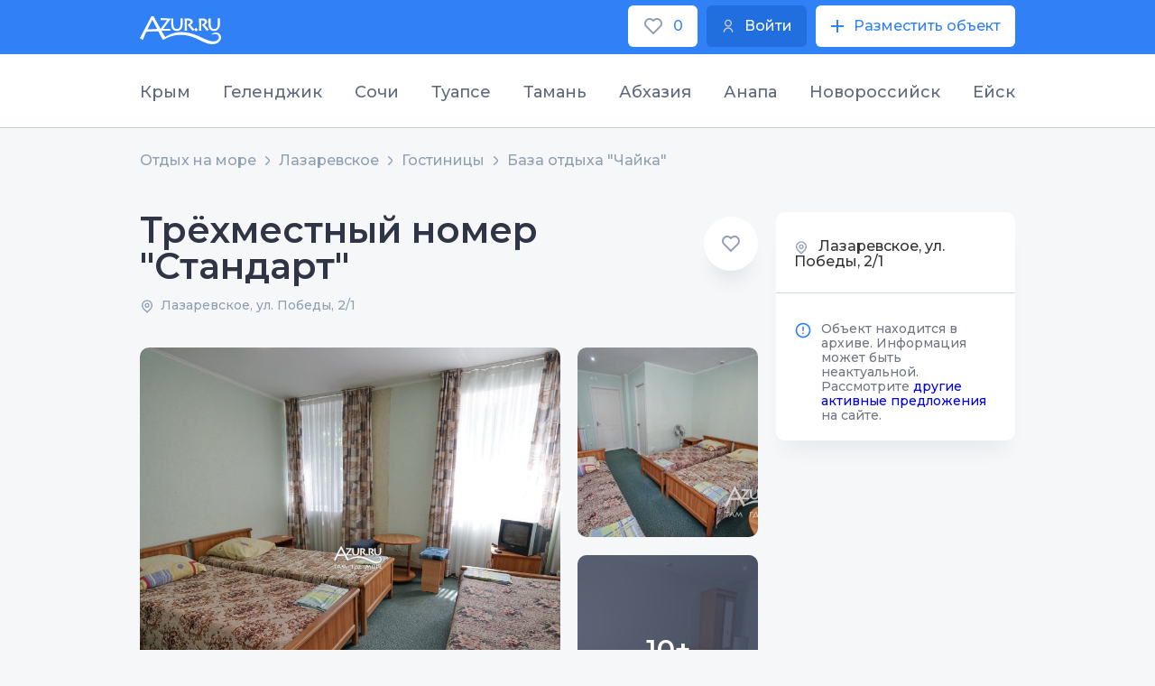

--- FILE ---
content_type: text/html;charset=utf-8
request_url: https://azur.ru/lazarevsk/o/22705/71048
body_size: 9915
content:
<!DOCTYPE html>
<html lang="ru">
<head>
    <meta charset="UTF-8">
    <link rel="icon" type="image/svg+xml" href="/favicon.svg"/>

    <link rel="apple-touch-icon" sizes="115x115" href="/favicon/favicon-115x115.png"/>
    <link rel="icon" type="image/png" sizes="32x32" href="/favicon/favicon-32x32.png"/>
    <link rel="icon" type="image/png" sizes="16x16" href="/favicon/favicon-16x16.png"/>
    <link rel="manifest" crossorigin="use-credentials" href="/favicon/manifest.json"/>
    <link rel="mask-icon" href="/favicon/safari-pinned-tab.svg" color="#22449c"/>
    <meta name="msapplication-config" content="/favicon/browserconfig.xml"/>
    <meta name="msapplication-TileColor" content="#22449c"/>
    <meta name="theme-color" content="#ffffff"/>
    <!--meta name="viewport" content="width=1200px"-->
    <meta http-equiv="X-UA-Compatible" content="IE=edge" />            
    <meta name="viewport" content="width=device-width, initial-scale=1">
    <title>База отдыха &quot;Чайка&quot; в Лазаревском: контакты, описание, отзывы и цены без посредников</title>
    <meta name="description" content="База отдыха &quot;Чайка&quot; находится в самом центре Лазаревского по улице Победа. 
Рядом находится: аквапарк &quot;Наутилус&quot;, гипермаркет &quot;Магнит&quot;, столовые, рестораны,...">

    <meta property="og:site_name" content="Azur">
    <meta property="og:title" content="База отдыха &amp;quot;Чайка&amp;quot; в Лазаревском: контакты, описание, отзывы и цены без посредников" />
    <meta property="og:url" content="https://azur.ru/lazarevsk/o/22705/71048" />
    <meta property="og:description" content="База отдыха &amp;quot;Чайка&amp;quot; находится в самом центре Лазаревского по улице Победа..." />
    <meta property="og:image" itemprop="image" content="/favicon/favicon-300x300.png">
    <meta property="og:type" content="website" />
    <meta name="yandex-verification" content="51db691a9782d14a" />
            <meta name="robots" content="noindex" />
        <link rel="canonical" href="https://azur.ru/lazarevsk/o/22705/71048">

    <link rel="preconnect" href="https://fonts.googleapis.com">
    <link rel="preconnect" href="https://fonts.gstatic.com" crossorigin>
    <link href="https://fonts.googleapis.com/css2?family=Montserrat:wght@200;300;400;500;600;700&display=swap" rel="stylesheet">
    <link rel="stylesheet" href="/new/css/slick.css?1651840838">
    <link rel="stylesheet" href="/new/css/litepicker.css?1651840838">
    <link rel="stylesheet" href="/new/css/jquery.fancybox.min.css?1651840838">
    <link rel="stylesheet" href="/new/css/nouislider.css?1651840838">
    <link rel="stylesheet" href="/new/css/select2.min.css?1651840838">
    <link rel="stylesheet" href="/new/css/jquery.mCustomScrollbar.min.css?1651840838">

        <link rel="stylesheet" href="/new/css/leafletall.css?1740351574">

        <link rel="stylesheet" href="/new/css/main.css?1764661153">

    <!-- Global site tag (gtag.js) - Google Analytics -->
        <script>
        window.dataLayer = window.dataLayer || [];
        function gtag() {
            dataLayer.push(arguments);
        }
        gtag('js', new Date());

        gtag('config', 'UA-240687-2');
    </script>

        <!-- HTML5 Shim and Respond.js IE8 support of HTML5 elements and media queries -->
    <!-- WARNING: Respond.js doesn't work if you view the page via file:// -->
    <!--[if lt IE 9]>
    <script src="/new/js/html5shiv.js"></script>
    <script src="/new/js/respond.min.js"></script>
    <![endif]-->
</head>
<body class="body-6">
<div class="wrapper">        
      
<header class="header">
  <div
    class="top"
    id="top">
    <div class="contain">
      <div class="top-w">
        <a
          href="/"
          class="logo"
          ><img
            src="/new/img/azur_logo.svg"
            class="logo-img"
        /></a>

        <div class="top-btns">
          <a
            href="/wishlist/"
            class="btn-wh btn-min top-btn-wh">
            <img
              src="/new/img/like.svg?1651840839"
              class="btn-icon" />
            <span class="wishlist-count">0</span>
          </a>
          <a
            href="/account/login"
            class="btn btn-min top-btn-wh">
            <img
              src="/new/img/user-i.svg?1651840839"
              class="btn-icon" />
            <div>Войти</div>
          </a>
          <a
            href="/account/owners/add"
            class="btn-wh btn-min top-btn-wh">
            <img
              src="/new/img/plus-icon.svg?1651840839"
              class="btn-icon" />
            <div>Разместить объект</div>
          </a>
        </div>
      </div>
    </div>
  </div>
</header>

<div class="resort-open">
  <div class="resort-top">
    <div class="contain">
      <ul class="resort-controls tabs-control-1">
                <li class="resort-control-item tabs_control_item">
          <a
            href="#"
            class="resort-control-link tabs_control_link">
            Крым
          </a>
        </li>
                <li class="resort-control-item tabs_control_item">
          <a
            href="#"
            class="resort-control-link tabs_control_link">
            Геленджик
          </a>
        </li>
                <li class="resort-control-item tabs_control_item">
          <a
            href="#"
            class="resort-control-link tabs_control_link">
            Сочи
          </a>
        </li>
                <li class="resort-control-item tabs_control_item">
          <a
            href="#"
            class="resort-control-link tabs_control_link">
            Туапсе
          </a>
        </li>
                <li class="resort-control-item tabs_control_item">
          <a
            href="#"
            class="resort-control-link tabs_control_link">
            Тамань
          </a>
        </li>
                <li class="resort-control-item tabs_control_item">
          <a
            href="#"
            class="resort-control-link tabs_control_link">
            Абхазия
          </a>
        </li>
                <li class="resort-control-item tabs_control_item">
          <a
            href="#"
            class="resort-control-link tabs_control_link">
            Анапа
          </a>
        </li>
                <li class="resort-control-item tabs_control_item">
          <a
            href="#"
            class="resort-control-link tabs_control_link">
            Новороссийск
          </a>
        </li>
                <li class="resort-control-item tabs_control_item">
          <a
            href="#"
            class="resort-control-link tabs_control_link">
            Ейск
          </a>
        </li>
              </ul>
    </div>
  </div>
  <div class="resort-bot">
    <div class="contain">
      <ul class="tabs_content tabs_content-1">
                <li class="tabs_content_item">
          <div class="resort-row">
                         <div class="resort-col">
              <div class="resort-it">
                <div class="resort-tit">Западный берег Крыма:</div>
                <ul class="resort-list">
                                    <li class="resort-list-li">
                    <a
                      href="/sevastopol/"
                      class="resort-list-a">
                      Севастополь и Балаклава
                    </a>
                  </li>
                                    <li class="resort-list-li">
                    <a
                      href="/peschanoe/"
                      class="resort-list-a">
                      Песчаное и Береговое
                    </a>
                  </li>
                                    <li class="resort-list-li">
                    <a
                      href="/nikolaevka/"
                      class="resort-list-a">
                      Николаевка
                    </a>
                  </li>
                                    <li class="resort-list-li">
                    <a
                      href="/saki/"
                      class="resort-list-a">
                      Саки и Новофёдоровка
                    </a>
                  </li>
                                    <li class="resort-list-li">
                    <a
                      href="/evpatoriya/"
                      class="resort-list-a">
                      Евпатория и Заозерное
                    </a>
                  </li>
                                    <li class="resort-list-li">
                    <a
                      href="/mirnuy/"
                      class="resort-list-a">
                      Поповка и Штормовое
                    </a>
                  </li>
                                    <li class="resort-list-li">
                    <a
                      href="/olenevka/"
                      class="resort-list-a">
                      Оленевка
                    </a>
                  </li>
                                    <li class="resort-list-li">
                    <a
                      href="/chernomor/"
                      class="resort-list-a">
                      Черноморский район
                    </a>
                  </li>
                                  </ul>
              </div>
            </div>
                        <div class="resort-col">
              <div class="resort-it">
                <div class="resort-tit">Южный берег Крыма:</div>
                <ul class="resort-list">
                                    <li class="resort-list-li">
                    <a
                      href="/rybachiye/"
                      class="resort-list-a">
                      Рыбачье и Приветное
                    </a>
                  </li>
                                    <li class="resort-list-li">
                    <a
                      href="/malorechka/"
                      class="resort-list-a">
                      Малореченское
                    </a>
                  </li>
                                    <li class="resort-list-li">
                    <a
                      href="/alushta/"
                      class="resort-list-a">
                      Алушта
                    </a>
                  </li>
                                    <li class="resort-list-li">
                    <a
                      href="/partenit/"
                      class="resort-list-a">
                      Партенит и Утёс
                    </a>
                  </li>
                                    <li class="resort-list-li">
                    <a
                      href="/gurzuf/"
                      class="resort-list-a">
                      Гурзуф
                    </a>
                  </li>
                                    <li class="resort-list-li">
                    <a
                      href="/yalta/"
                      class="resort-list-a">
                      Ялта
                    </a>
                  </li>
                                    <li class="resort-list-li">
                    <a
                      href="/alupka/"
                      class="resort-list-a">
                      Алупка - Гаспра
                    </a>
                  </li>
                                    <li class="resort-list-li">
                    <a
                      href="/simeiz/"
                      class="resort-list-a">
                      Симеиз
                    </a>
                  </li>
                                    <li class="resort-list-li">
                    <a
                      href="/foros/"
                      class="resort-list-a">
                      Форос
                    </a>
                  </li>
                                  </ul>
              </div>
            </div>
                        <div class="resort-col">
              <div class="resort-it">
                <div class="resort-tit">Восточный берег Крыма:</div>
                <ul class="resort-list">
                                    <li class="resort-list-li">
                    <a
                      href="/kerch/"
                      class="resort-list-a">
                      Керчь и Героевское
                    </a>
                  </li>
                                    <li class="resort-list-li">
                    <a
                      href="/schelkino/"
                      class="resort-list-a">
                      Щёлкино и Ленинский район
                    </a>
                  </li>
                                    <li class="resort-list-li">
                    <a
                      href="/feodosia/"
                      class="resort-list-a">
                      Феодосия и Приморский
                    </a>
                  </li>
                                    <li class="resort-list-li">
                    <a
                      href="/ordjo/"
                      class="resort-list-a">
                      Орджоникидзе
                    </a>
                  </li>
                                    <li class="resort-list-li">
                    <a
                      href="/koktebel/"
                      class="resort-list-a">
                      Коктебель
                    </a>
                  </li>
                                    <li class="resort-list-li">
                    <a
                      href="/kurortnoe/"
                      class="resort-list-a">
                      Курортное
                    </a>
                  </li>
                                    <li class="resort-list-li">
                    <a
                      href="/sudak/"
                      class="resort-list-a">
                      Судак и Солнечная долина
                    </a>
                  </li>
                                    <li class="resort-list-li">
                    <a
                      href="/newsvet/"
                      class="resort-list-a">
                      Новый Свет
                    </a>
                  </li>
                                    <li class="resort-list-li">
                    <a
                      href="/morskoe/"
                      class="resort-list-a">
                      Морское и Веселое
                    </a>
                  </li>
                                  </ul>
              </div>
            </div>
                       </div>
          <!--row-->
        </li>
                <li class="tabs_content_item">
          <div class="resort-row">
                        <div class="resort-col">
              <div class="resort-it">
                <ul class="resort-list">
                                    <li class="resort-list-li">
                    <a
                      href="/kabardinka/"
                      class="resort-list-a">
                      Кабардинка
                    </a>
                  </li>
                                    <li class="resort-list-li">
                    <a
                      href="/buhta/"
                      class="resort-list-a">
                      Голубая Бухта
                    </a>
                  </li>
                                    <li class="resort-list-li">
                    <a
                      href="/gelendzhik/"
                      class="resort-list-a">
                      Геленджик
                    </a>
                  </li>
                                    <li class="resort-list-li">
                    <a
                      href="/divnomorsk/"
                      class="resort-list-a">
                      Дивноморское
                    </a>
                  </li>
                                    <li class="resort-list-li">
                    <a
                      href="/dzhanxot/"
                      class="resort-list-a">
                      Джанхот и Прасковеевка
                    </a>
                  </li>
                                    <li class="resort-list-li">
                    <a
                      href="/betta/"
                      class="resort-list-a">
                      Бетта и Криница
                    </a>
                  </li>
                                    <li class="resort-list-li">
                    <a
                      href="/arxipka/"
                      class="resort-list-a">
                      Архипо-Осиповка
                    </a>
                  </li>
                                  </ul>
              </div>
            </div>
                      </div>
          <!--row-->
        </li>
                <li class="tabs_content_item">
          <div class="resort-row">
                        <div class="resort-col">
              <div class="resort-it">
                <ul class="resort-list">
                                    <li class="resort-list-li">
                    <a
                      href="/veseloe/"
                      class="resort-list-a">
                      Сириус
                    </a>
                  </li>
                                    <li class="resort-list-li">
                    <a
                      href="/adler/"
                      class="resort-list-a">
                      Адлер
                    </a>
                  </li>
                                    <li class="resort-list-li">
                    <a
                      href="/sochi/"
                      class="resort-list-a">
                      Сочи и Хоста
                    </a>
                  </li>
                                    <li class="resort-list-li">
                    <a
                      href="/dagomys/"
                      class="resort-list-a">
                      Дагомыс
                    </a>
                  </li>
                                    <li class="resort-list-li">
                    <a
                      href="/loo/"
                      class="resort-list-a">
                      Лоо и Вардане
                    </a>
                  </li>
                                    <li class="resort-list-li">
                    <a
                      href="/golovinka/"
                      class="resort-list-a">
                      Головинка и Якорная Щель
                    </a>
                  </li>
                                    <li class="resort-list-li">
                    <a
                      href="/soloniki/"
                      class="resort-list-a">
                      Солоники и Волконка
                    </a>
                  </li>
                                    <li class="resort-list-li">
                    <a
                      href="/lazarevsk/"
                      class="resort-list-a">
                      Лазаревское
                    </a>
                  </li>
                                    <li class="resort-list-li">
                    <a
                      href="/ashe/"
                      class="resort-list-a">
                      Аше и Голубая дача
                    </a>
                  </li>
                                    <li class="resort-list-li">
                    <a
                      href="/vishnevka/"
                      class="resort-list-a">
                      Вишнёвка - Совет-Квадже
                    </a>
                  </li>
                                  </ul>
              </div>
            </div>
                      </div>
          <!--row-->
        </li>
                <li class="tabs_content_item">
          <div class="resort-row">
                        <div class="resort-col">
              <div class="resort-it">
                <ul class="resort-list">
                                    <li class="resort-list-li">
                    <a
                      href="/inal/"
                      class="resort-list-a">
                      Бухта Инал
                    </a>
                  </li>
                                    <li class="resort-list-li">
                    <a
                      href="/dgybga/"
                      class="resort-list-a">
                      Джубга
                    </a>
                  </li>
                                    <li class="resort-list-li">
                    <a
                      href="/lermontovo/"
                      class="resort-list-a">
                      Лермонтово
                    </a>
                  </li>
                                    <li class="resort-list-li">
                    <a
                      href="/newmih/"
                      class="resort-list-a">
                      Новомихайловский
                    </a>
                  </li>
                                    <li class="resort-list-li">
                    <a
                      href="/olginka/"
                      class="resort-list-a">
                      Ольгинка
                    </a>
                  </li>
                                    <li class="resort-list-li">
                    <a
                      href="/nebug/"
                      class="resort-list-a">
                      Небуг
                    </a>
                  </li>
                                    <li class="resort-list-li">
                    <a
                      href="/agoi/"
                      class="resort-list-a">
                      Агой
                    </a>
                  </li>
                                    <li class="resort-list-li">
                    <a
                      href="/tyapse/"
                      class="resort-list-a">
                      Туапсе
                    </a>
                  </li>
                                    <li class="resort-list-li">
                    <a
                      href="/dederkoy/"
                      class="resort-list-a">
                      Дедеркой
                    </a>
                  </li>
                                    <li class="resort-list-li">
                    <a
                      href="/shepsi/"
                      class="resort-list-a">
                      Шепси
                    </a>
                  </li>
                                  </ul>
              </div>
            </div>
                      </div>
          <!--row-->
        </li>
                <li class="tabs_content_item">
          <div class="resort-row">
                        <div class="resort-col">
              <div class="resort-it">
                <ul class="resort-list">
                                    <li class="resort-list-li">
                    <a
                      href="/golubickay/"
                      class="resort-list-a">
                      Голубицкая
                    </a>
                  </li>
                                    <li class="resort-list-li">
                    <a
                      href="/peresyp/"
                      class="resort-list-a">
                      Пересыпь и За Родину
                    </a>
                  </li>
                                    <li class="resort-list-li">
                    <a
                      href="/kuchugury/"
                      class="resort-list-a">
                      Кучугуры
                    </a>
                  </li>
                                    <li class="resort-list-li">
                    <a
                      href="/ilich/"
                      class="resort-list-a">
                      Ильич
                    </a>
                  </li>
                                    <li class="resort-list-li">
                    <a
                      href="/tamane/"
                      class="resort-list-a">
                      Тамань и Сенной
                    </a>
                  </li>
                                    <li class="resort-list-li">
                    <a
                      href="/volna/"
                      class="resort-list-a">
                      Волна
                    </a>
                  </li>
                                    <li class="resort-list-li">
                    <a
                      href="/veselovka/"
                      class="resort-list-a">
                      Веселовка
                    </a>
                  </li>
                                  </ul>
              </div>
            </div>
                      </div>
          <!--row-->
        </li>
                <li class="tabs_content_item">
          <div class="resort-row">
                        <div class="resort-col">
              <div class="resort-it">
                <ul class="resort-list">
                                    <li class="resort-list-li">
                    <a
                      href="/tsandripsh/"
                      class="resort-list-a">
                      Цандрипш
                    </a>
                  </li>
                                    <li class="resort-list-li">
                    <a
                      href="/gagra/"
                      class="resort-list-a">
                      Гагра
                    </a>
                  </li>
                                    <li class="resort-list-li">
                    <a
                      href="/alahadzy/"
                      class="resort-list-a">
                      Алахадзы
                    </a>
                  </li>
                                    <li class="resort-list-li">
                    <a
                      href="/picunda/"
                      class="resort-list-a">
                      Пицунда
                    </a>
                  </li>
                                    <li class="resort-list-li">
                    <a
                      href="/gudauta/"
                      class="resort-list-a">
                      Гудаута
                    </a>
                  </li>
                                    <li class="resort-list-li">
                    <a
                      href="/afon/"
                      class="resort-list-a">
                      Новый Афон
                    </a>
                  </li>
                                    <li class="resort-list-li">
                    <a
                      href="/suhumi/"
                      class="resort-list-a">
                      Сухум и Очамчира
                    </a>
                  </li>
                                  </ul>
              </div>
            </div>
                      </div>
          <!--row-->
        </li>
                <li class="tabs_content_item">
          <div class="resort-row">
                        <div class="resort-col">
              <div class="resort-it">
                <ul class="resort-list">
                                    <li class="resort-list-li">
                    <a
                      href="/blago/"
                      class="resort-list-a">
                      Благовещенская
                    </a>
                  </li>
                                    <li class="resort-list-li">
                    <a
                      href="/vitazevo/"
                      class="resort-list-a">
                      Витязево
                    </a>
                  </li>
                                    <li class="resort-list-li">
                    <a
                      href="/dzhemete/"
                      class="resort-list-a">
                      Джемете
                    </a>
                  </li>
                                    <li class="resort-list-li">
                    <a
                      href="/anapa/"
                      class="resort-list-a">
                      Анапа
                    </a>
                  </li>
                                    <li class="resort-list-li">
                    <a
                      href="/sykko/"
                      class="resort-list-a">
                      Сукко
                    </a>
                  </li>
                                    <li class="resort-list-li">
                    <a
                      href="/ytrish/"
                      class="resort-list-a">
                      Большой Утриш
                    </a>
                  </li>
                                  </ul>
              </div>
            </div>
                      </div>
          <!--row-->
        </li>
                <li class="tabs_content_item">
          <div class="resort-row">
                        <div class="resort-col">
              <div class="resort-it">
                <ul class="resort-list">
                                    <li class="resort-list-li">
                    <a
                      href="/abrau/"
                      class="resort-list-a">
                      Абрау-Дюрсо
                    </a>
                  </li>
                                    <li class="resort-list-li">
                    <a
                      href="/ozereika/"
                      class="resort-list-a">
                      Южная Озереевка
                    </a>
                  </li>
                                    <li class="resort-list-li">
                    <a
                      href="/balka/"
                      class="resort-list-a">
                      Широкая Балка
                    </a>
                  </li>
                                    <li class="resort-list-li">
                    <a
                      href="/nvrsk/"
                      class="resort-list-a">
                      Новороссийск и Мысхако
                    </a>
                  </li>
                                  </ul>
              </div>
            </div>
                      </div>
          <!--row-->
        </li>
                <li class="tabs_content_item">
          <div class="resort-row">
                        <div class="resort-col">
              <div class="resort-it">
                <ul class="resort-list">
                                    <li class="resort-list-li">
                    <a
                      href="/yeysk/"
                      class="resort-list-a">
                      Ейск
                    </a>
                  </li>
                                    <li class="resort-list-li">
                    <a
                      href="/dolzhanskaya/"
                      class="resort-list-a">
                      Должанская
                    </a>
                  </li>
                                  </ul>
              </div>
            </div>
                      </div>
          <!--row-->
        </li>
              </ul>
    </div>
  </div>
</div>
        <main class="main">

                    
    <div class="bread bread-7">
        <div class="contain">        <ul class="bread-ul">
                            <li>
                                            <a href="/">
                    
                    Отдых на море

                                            </a>
                                    </li>
                            <li>
                                            <a href="/lazarevsk/">
                    
                    Лазаревское

                                            </a>
                                    </li>
                            <li>
                                            <a href="/lazarevsk/hotels">
                    
                    Гостиницы

                                            </a>
                                    </li>
                            <li>
                                            <a href="/lazarevsk/o/22705">
                    
                    База отдыха "Чайка"

                                            </a>
                                    </li>
                    </ul>
        </div>    </div>


        <section class="section apartment-section">
            <div class="contain">
                <div class="col-w col-w-inverse apartment-col-w">
                    <div class="col-r">
                        <div class="card">
                            <div class="card-name-row">
                                <div class="card-name-tit">
                                    <div class="card-name">
                                        <div class="card-name-h">Трёхместный номер &quot;Стандарт&quot;</div>
                                    </div>
                                    <div class="card-name-add">
                                        <span class="card-name-add-span"><img src="/new/img/geo-grey.svg" /></span>Лазаревское, ул. Победы, 2/1
                                    </div>
                                </div>
                                                                <label class="card-name-like wishlist_action " data-place="71048" data-type="place">
                                    <input type="checkbox" >
                                    <span></span>
                                </label>
                            </div>
                                                                                                                    <div class="card-gal">
                                    <a href="/data/p/48/71048/dsc01413.jpg?1593461919" data-fancybox="gallery" class="card-gal-img-b-w"><img src="/data/p/48/71048/dsc01413.jpg?1593461919" class="card-gal-img-b" /></a>
                                                                            <div class="card-gal-m-w">
                                            <a href="/data/p/48/71048/dsc01414.jpg?1593461920" data-fancybox="gallery" class="card-gal-img-m-w"><img src="/data/p/48/71048/th3/dsc01414.jpg?1593461921" class="card-gal-img-m" /></a>

                                            
                                                                                            <a href="/data/p/48/71048/dsc01415.jpg?1593461922" data-fancybox="gallery" class="card-gal-img-m-w _more"><img src="/data/p/48/71048/th3/dsc01415.jpg?1593461923" class="card-gal-img-m" />
                                                    <span class="card-gal-img-span">10+</span>
                                                </a>
                                                                                        </a>
                                        </div>
                                    
                                    <div style="display: none;">
                                                                                    <a href="/data/p/48/71048/dsc01416.jpg?1593461923" data-fancybox="gallery"><img src="/data/p/48/71048/dsc01416.jpg?1593461923" class="" /></a>
                                                                                    <a href="/data/p/48/71048/dsc01417.jpg?1593461925" data-fancybox="gallery"><img src="/data/p/48/71048/dsc01417.jpg?1593461925" class="" /></a>
                                                                                    <a href="/data/p/48/71048/dsc01418.jpg?1593461927" data-fancybox="gallery"><img src="/data/p/48/71048/dsc01418.jpg?1593461927" class="" /></a>
                                                                                    <a href="/data/p/48/71048/dsc01419.jpg?1593461928" data-fancybox="gallery"><img src="/data/p/48/71048/dsc01419.jpg?1593461928" class="" /></a>
                                                                                    <a href="/data/p/48/71048/dsc01420.jpg?1593461930" data-fancybox="gallery"><img src="/data/p/48/71048/dsc01420.jpg?1593461930" class="" /></a>
                                                                                    <a href="/data/p/48/71048/dsc01404.jpg?1593461917" data-fancybox="gallery"><img src="/data/p/48/71048/dsc01404.jpg?1593461917" class="" /></a>
                                                                                    <a href="/data/p/48/71048/dsc01423.jpg?1593461933" data-fancybox="gallery"><img src="/data/p/48/71048/dsc01423.jpg?1593461933" class="" /></a>
                                                                                    <a href="/data/p/48/71048/dsc01421.jpg?1593461931" data-fancybox="gallery"><img src="/data/p/48/71048/dsc01421.jpg?1593461931" class="" /></a>
                                                                                    <a href="/data/p/48/71048/dsc01379.jpg?1612353080" data-fancybox="gallery"><img src="/data/p/48/71048/dsc01379.jpg?1612353080" class="" /></a>
                                                                                    <a href="/data/p/48/71048/dsc01377.jpg?1612353144" data-fancybox="gallery"><img src="/data/p/48/71048/dsc01377.jpg?1612353144" class="" /></a>
                                                                            </div>
                                </div>
                                                    </div>

                        <div class="grade-show show-991">
                                                        <div class="col-2-2-conts owner_contacts_wrapper" data-owner="22705">
    <div class="col-2-2-cont-nms">
        <div>
            <span class="card-name-add-span"><img src="/new/img/geo-grey.svg" /></span> Лазаревское, ул. Победы, 2/1
        </div>
            </div>
    
                    <div class="cont cont_notify">
    <div class="cont-att">
        <div class="cont-att-img">
            <img src="/new/img/att.svg">
        </div>
        <div class="cont-att-txt"><noindex>
<span class="font-weight-bold">Объект находится в архиве. Информация может быть неактуальной. Рассмотрите <a href="/lazarevsk/db">другие активные предложения</a> на сайте.</span>
</noindex>
</div>
    </div>
</div>

        
        
    </div>



                            
                        </div>

                                                
                        <div class="stock-w">
                            <div class="room-less-row room-less-row-0">
                                <div class="room-less-l room-less-l-2">
                                    <div class="room-less-tit">Удобства</div>
                                                                            <li class="stock-r-li">
                                            <span class="stock-r-span"><img src="/new/img/facil-is_tv.svg"></span>Телевизор
                                        </li>
                                                                            <li class="stock-r-li">
                                            <span class="stock-r-span"><img src="/new/img/facil-is_refr.svg"></span>Холодильник
                                        </li>
                                                                            <li class="stock-r-li">
                                            <span class="stock-r-span"><img src="/new/img/facil-is_cooler.svg"></span>Вентилятор
                                        </li>
                                                                            <li class="stock-r-li">
                                            <span class="stock-r-span"><img src="/new/img/facil-is_shower.svg"></span>Душ
                                        </li>
                                                                            <li class="stock-r-li">
                                            <span class="stock-r-span"><img src="/new/img/facil-is_kettle.svg"></span>Чайник
                                        </li>
                                                                    </div>
                                <!--l-->
                                <div class="room-less-r">
                                    <div class="room-less-tit">Описание</div>
                                    <div class="room-bk-l room-bk-card">
                                        <div class="room-bk-l-chr"><img src="/new/img/room-1.svg"><span class="room-bk-l-chr-span">3 места</span></div>
                                        <div class="room-bk-l-chr"><img src="/new/img/room-2.svg"><span class="room-bk-l-chr-span">12 м2</span></div>
                                    </div>
                                                                        <div class="room-less-options">
    <ul class="room-less-options-ul">
                            <li class="room-less-options-li">Комнат: 1</li>
        
                            <li class="room-less-options-li">Этаж: 1,2</li>
        
                        <li class="room-less-options-li">Площадь: 12м<sup>2</sup></li>
        
                        <li class="room-less-options-li">Кухня: нет</li>
        
                <li class="room-less-options-li">Санузел: в номере</li>
        
            </ul>
</div>
                                    <div class="room-less-prices">
                                        <div class="room-less-tit">Цены</div>
<table class="room-less-prices-table">
    <thead>
        <tr>
            <td>Период</div> </td>
                            <td>
                    Цена за 3 чел.
                </td>
                    </tr>
    </thead>
    <tbody>
                    <tr>
                <td>1 - 9 июня</td>
                                    <td>
                        <strong>1200 ₽</strong>
                    </td>
                            </tr>
                    <tr>
                <td>10 - 19 июня</td>
                                    <td>
                        <strong>1600 ₽</strong>
                    </td>
                            </tr>
                    <tr>
                <td>20 - 30 июня</td>
                                    <td>
                        <strong>1800 ₽</strong>
                    </td>
                            </tr>
                    <tr>
                <td>1 - 9 июля</td>
                                    <td>
                        <strong>2800 ₽</strong>
                    </td>
                            </tr>
                    <tr>
                <td>10 июля - 28 августа</td>
                                    <td>
                        <strong>3000 ₽</strong>
                    </td>
                            </tr>
                    <tr>
                <td>29 августа - 15 сентября</td>
                                    <td>
                        <strong>2000 ₽</strong>
                    </td>
                            </tr>
                    <tr>
                <td>16 - 20 сентября</td>
                                    <td>
                        <strong>1400 ₽</strong>
                    </td>
                            </tr>
                    <tr>
                <td>21 сентября - 1 октября</td>
                                    <td>
                        <strong>1200 ₽</strong>
                    </td>
                            </tr>
            </tbody>
</table>
                                    </div>
                                </div>
                            </div>
                        </div>

                                                
                    </div>
                    <!--col-r-->
                    <div class="col-l">
                        <div class="sticky sticky_module">
                            <div class="col-2-2-conts owner_contacts_wrapper" data-owner="22705">
    <div class="col-2-2-cont-nms">
        <div>
            <span class="card-name-add-span"><img src="/new/img/geo-grey.svg" /></span> Лазаревское, ул. Победы, 2/1
        </div>
            </div>
    
                    <div class="cont cont_notify">
    <div class="cont-att">
        <div class="cont-att-img">
            <img src="/new/img/att.svg">
        </div>
        <div class="cont-att-txt"><noindex>
<span class="font-weight-bold">Объект находится в архиве. Информация может быть неактуальной. Рассмотрите <a href="/lazarevsk/db">другие активные предложения</a> на сайте.</span>
</noindex>
</div>
    </div>
</div>

        
        
    </div>


                        </div>
                    </div>
                    <!--col-l-->
                </div>
            </div>
            <!--contain-->
        </section>
        <section class="section nearby-section">
            <div class="contain">
    <div class="region-h-w">
        <div class="head-2"><div class="title">Объекты размещения рядом:</div>
</div>
        <a href="/lazarevsk/map#x=39.33681&amp;y=43.90607&amp;z=16&amp;o=22705" class="show-map"><span class="wshow-map-span">Открыть карту</span> <img src="/new/img/geo-map.svg"></a>
    </div>
    <div class="nearby-row nearby-row-js-1 loading">
                    <div class="all-ht-it">
                <label class="all-ht-like wishlist_action " data-owner="26213" data-type="owner">
                    <input type="checkbox" >
                    <span></span>
                </label>
                <a href="/lazarevsk/o/26213" class="all-ht-img-w">
                    
<img src="/data/o/13/26213/th3/fa2085eb-9798-4f14-9384-602741ae9256.jpg?1750854626" class=""/>
                                    </a>
                <div class="all-ht-inf">
                    <a href="/lazarevsk/guesthouses" class="all-ht-inf-a">Гостевой дом</a>
                    <a href="/lazarevsk/o/26213" class="all-ht-inf-txt-1">Гостевой дом &quot;Натали&quot;</a>
                    <div class="all-ht-inf-geo"><img src="/new/img/geo-grey.svg" /><span class="all-ht-inf-geo-span">Лазаревское, ул. Речная, 1</span></div>
                    <div class="all-ht-inf-txt-3">от<span class='all-ht-inf-txt-3-span'>1500 ₽</span>/ за номер в сутки</div>
                </div>
            </div><!--it-->
                    <div class="all-ht-it">
                <label class="all-ht-like wishlist_action " data-owner="15050" data-type="owner">
                    <input type="checkbox" >
                    <span></span>
                </label>
                <a href="/lazarevsk/o/15050" class="all-ht-img-w">
                    
<img src="/data/o/50/15050/th3/dsc012111.jpg?1580484546" class=""/>
                                            <div class="all-ht-rating">
                                                            <div class="all-ht-rating-row"><img src="/new/img/star-hot.svg" /><span class="all-ht-rating-span">9.93</span></div>
                                                                                        <div class="all-ht-rating-txt"><span>9</span> отзывов</div>
                                                    </div>
                                    </a>
                <div class="all-ht-inf">
                    <a href="/lazarevsk/guesthouses" class="all-ht-inf-a">Гостевой дом</a>
                    <a href="/lazarevsk/o/15050" class="all-ht-inf-txt-1">Круиз - Лазаревское</a>
                    <div class="all-ht-inf-geo"><img src="/new/img/geo-grey.svg" /><span class="all-ht-inf-geo-span">Лазаревское, пер. Аэродромный, 1</span></div>
                    <div class="all-ht-inf-txt-3">от<span class='all-ht-inf-txt-3-span'>2500 ₽</span>/ за номер в сутки</div>
                </div>
            </div><!--it-->
                    <div class="all-ht-it">
                <label class="all-ht-like wishlist_action " data-owner="23672" data-type="owner">
                    <input type="checkbox" >
                    <span></span>
                </label>
                <a href="/lazarevsk/o/23672" class="all-ht-img-w">
                    
<img src="/data/o/72/23672/th3/gallery-1-01.jpg?1738242122" class=""/>
                                            <div class="all-ht-rating">
                                                            <div class="all-ht-rating-row"><img src="/new/img/star-hot.svg" /><span class="all-ht-rating-span">1</span></div>
                                                                                        <div class="all-ht-rating-txt"><span>2</span> отзыва</div>
                                                    </div>
                                    </a>
                <div class="all-ht-inf">
                    <a href="/lazarevsk/guesthouses" class="all-ht-inf-a">Гостевой дом</a>
                    <a href="/lazarevsk/o/23672" class="all-ht-inf-txt-1">Галактика</a>
                    <div class="all-ht-inf-geo"><img src="/new/img/geo-grey.svg" /><span class="all-ht-inf-geo-span">Лазаревское, ул.Калараш, 91</span></div>
                    <div class="all-ht-inf-txt-3">от<span class='all-ht-inf-txt-3-span'>800 ₽</span>/ за номер в сутки</div>
                </div>
            </div><!--it-->
                    <div class="all-ht-it">
                <label class="all-ht-like wishlist_action " data-owner="8711" data-type="owner">
                    <input type="checkbox" >
                    <span></span>
                </label>
                <a href="/lazarevsk/o/8711" class="all-ht-img-w">
                    
<img src="/data/o/11/8711/th3/img_9148-2-1000x700.jpg?1652441875" class=""/>
                                            <div class="all-ht-rating">
                                                            <div class="all-ht-rating-row"><img src="/new/img/star-hot.svg" /><span class="all-ht-rating-span">10</span></div>
                                                                                        <div class="all-ht-rating-txt"><span>1</span> отзыв</div>
                                                    </div>
                                    </a>
                <div class="all-ht-inf">
                    <a href="/lazarevsk/guesthouses" class="all-ht-inf-a">Гостевой дом</a>
                    <a href="/lazarevsk/o/8711" class="all-ht-inf-txt-1">Гостевой дом &quot;Аврора&quot;</a>
                    <div class="all-ht-inf-geo"><img src="/new/img/geo-grey.svg" /><span class="all-ht-inf-geo-span">Лазаревское, ул. Одоевского, 21/А</span></div>
                    <div class="all-ht-inf-txt-3">от<span class='all-ht-inf-txt-3-span'>1800 ₽</span>/ за номер в сутки</div>
                </div>
            </div><!--it-->
                    <div class="all-ht-it">
                <label class="all-ht-like wishlist_action " data-owner="2142" data-type="owner">
                    <input type="checkbox" >
                    <span></span>
                </label>
                <a href="/lazarevsk/o/2142" class="all-ht-img-w">
                    
<img src="/data/o/42/2142/th3/002.jpg?1580485203" class=""/>
                                            <div class="all-ht-rating">
                                                            <div class="all-ht-rating-row"><img src="/new/img/star-hot.svg" /><span class="all-ht-rating-span">9.83</span></div>
                                                                                        <div class="all-ht-rating-txt"><span>7</span> отзывов</div>
                                                    </div>
                                    </a>
                <div class="all-ht-inf">
                    <a href="/lazarevsk/hotels" class="all-ht-inf-a">Гостиница</a>
                    <a href="/lazarevsk/o/2142" class="all-ht-inf-txt-1">Отель &quot;Пальмик&quot;</a>
                    <div class="all-ht-inf-geo"><img src="/new/img/geo-grey.svg" /><span class="all-ht-inf-geo-span">Лазаревское, ул. Одоевского, 21</span></div>
                    <div class="all-ht-inf-txt-3">от<span class='all-ht-inf-txt-3-span'>3500 ₽</span>/ за номер в сутки</div>
                </div>
            </div><!--it-->
                    <div class="all-ht-it">
                <label class="all-ht-like wishlist_action " data-owner="14412" data-type="owner">
                    <input type="checkbox" >
                    <span></span>
                </label>
                <a href="/lazarevsk/o/14412" class="all-ht-img-w">
                    
<img src="/data/o/12/14412/th3/dsc00071.jpg?1580485984" class=""/>
                                            <div class="all-ht-rating">
                                                            <div class="all-ht-rating-row"><img src="/new/img/star-hot.svg" /><span class="all-ht-rating-span">8.24</span></div>
                                                                                        <div class="all-ht-rating-txt"><span>8</span> отзывов</div>
                                                    </div>
                                    </a>
                <div class="all-ht-inf">
                    <a href="/lazarevsk/hotels" class="all-ht-inf-a">Гостиница</a>
                    <a href="/lazarevsk/o/14412" class="all-ht-inf-txt-1">Гостевой дом &quot;Лазурит&quot;</a>
                    <div class="all-ht-inf-geo"><img src="/new/img/geo-grey.svg" /><span class="all-ht-inf-geo-span">Лазаревское, ул. Одоевского, 39</span></div>
                    <div class="all-ht-inf-txt-3">от<span class='all-ht-inf-txt-3-span'>1200 ₽</span>/ за номер в сутки</div>
                </div>
            </div><!--it-->
                    <div class="all-ht-it">
                <label class="all-ht-like wishlist_action " data-owner="23639" data-type="owner">
                    <input type="checkbox" >
                    <span></span>
                </label>
                <a href="/lazarevsk/o/23639" class="all-ht-img-w">
                    
<img src="/data/o/39/23639/th3/img_0388.jpg?1700475215" class=""/>
                                            <div class="all-ht-rating">
                                                            <div class="all-ht-rating-row"><img src="/new/img/star-hot.svg" /><span class="all-ht-rating-span">8.27</span></div>
                                                                                        <div class="all-ht-rating-txt"><span>5</span> отзывов</div>
                                                    </div>
                                    </a>
                <div class="all-ht-inf">
                    <a href="/lazarevsk/guesthouses" class="all-ht-inf-a">Гостевой дом</a>
                    <a href="/lazarevsk/o/23639" class="all-ht-inf-txt-1">Гостевой дом &quot;Современник&quot;</a>
                    <div class="all-ht-inf-geo"><img src="/new/img/geo-grey.svg" /><span class="all-ht-inf-geo-span">Лазаревское, ул. Багратиона, 4 А</span></div>
                    <div class="all-ht-inf-txt-3">от<span class='all-ht-inf-txt-3-span'>1000 ₽</span>/ за номер в сутки</div>
                </div>
            </div><!--it-->
                    <div class="all-ht-it">
                <label class="all-ht-like wishlist_action " data-owner="26137" data-type="owner">
                    <input type="checkbox" >
                    <span></span>
                </label>
                <a href="/lazarevsk/o/26137" class="all-ht-img-w">
                    
<img src="/data/o/37/26137/th3/2_20220609_154701.jpg?1745423049" class=""/>
                                            <div class="all-ht-rating">
                                                            <div class="all-ht-rating-row"><img src="/new/img/star-hot.svg" /><span class="all-ht-rating-span">10</span></div>
                                                                                        <div class="all-ht-rating-txt"><span>1</span> отзыв</div>
                                                    </div>
                                    </a>
                <div class="all-ht-inf">
                    <a href="/lazarevsk/sector" class="all-ht-inf-a">Частный сектор</a>
                    <a href="/lazarevsk/o/26137" class="all-ht-inf-txt-1">Гостевой дом на Изумрудной</a>
                    <div class="all-ht-inf-geo"><img src="/new/img/geo-grey.svg" /><span class="all-ht-inf-geo-span">Лазаревское, ул. Изумрудная, 6</span></div>
                    <div class="all-ht-inf-txt-3">от<span class='all-ht-inf-txt-3-span'>1000 ₽</span>/ за номер в сутки</div>
                </div>
            </div><!--it-->
            </div>
</div>
        </section>
    </main>

    <footer class="foot">
    <div class="contain">
        <div class="foot-top">

            <font style="color:#ffffff">Azur.ru – сайт об отдыхе на побережье Краснодарского края, Крыма и Абхазии. На сайте представлены объявления с прямыми контактами гостиниц, гостевых домов, частного сектора и квартир для краткосрочной аренды. Объявления об аренде жилья несут исключительно информационный характер и не являются публичной офертой. Цены указаны ориентировочные, окончательную стоимость необходимо уточнять в объекте размещения.
<br>
<br>
<br>
По вопросам размещения информации на сайте: +7-988-500-25-25
</font>




                        <div class="foot-mn">

                                                    <ul class="c">
                                                    <li class="foot-li"><a href="/account/" class="foot-a">Вход в личный кабинет</a></li>
                                                        <li class="foot-li"><a href="/policy/" class="foot-a">Политика конфиденциальности</a></li>
                                                        <li class="foot-li"><a href="/agreement/" class="foot-a">Пользовательское соглашение</a></li>
                                                </ul>
                
                                                    <ul class="c">
                                                                                                                                            <li class="foot-li"><a href="/reklama/" class="foot-a">Размещение на сайте</a></li>
                                                                                                                        <li class="foot-li"><a href="/account/owners/add" class="foot-a">Разместить объект</a></li>
                                                                                                                                                                                <li class="foot-li"><a href="/oferta/" class="foot-a">Оферта</a></li>
                                                            
                    </ul>
                
                            </div>
        </div>
        <div class="foot-dw">
            <a href="/" class="foot-dw-txt">© Azur.ru, 2026
</a>
            <div class="foot-dw-soc-w">
                            </div>
        </div>
    </div>
    <a href="#top" class="arr-up"></a>
</footer>

    <div class="overlay"></div>
</div>

<!--
<script async src="https://www.googletagmanager.com/gtag/js?id=UA-207209250-1"></script>

<script type="text/javascript">

new Image().src = "//counter.yadro.ru/hit?r"+escape(document.referrer)+((typeof(screen)=="undefined")?"":";s"+screen.width+"*"+screen.height+"*"+(screen.colorDepth?screen.colorDepth:screen.pixelDepth))+";u"+escape(document.URL)+";h"+escape(document.title.substring(0,150))+";"+Math.random();


(function(m,e,t,r,i,k,a){m[i]=m[i]||function(){(m[i].a=m[i].a||[]).push(arguments)};
m[i].l=1*new Date();k=e.createElement(t),a=e.getElementsByTagName(t)[0],k.async=1,k.src=r,a.parentNode.insertBefore(k,a)}) (window, document, "script", "https://mc.yandex.ru/metrika/tag.js", "ym");
ym(5935582, "init", { clickmap:true, trackLinks:true, accurateTrackBounce:true, webvisor:true });

var _tmr = window._tmr || (window._tmr = []);
_tmr.push({id: "583974", type: "pageView", start: (new Date()).getTime()});
(function (d, w, id) {
  if (d.getElementById(id)) return;
  var ts = d.createElement("script"); ts.type = "text/javascript"; ts.async = true; ts.id = id;
  ts.src = "https://top-fwz1.mail.ru/js/code.js";
  var f = function () {var s = d.getElementsByTagName("script")[0]; s.parentNode.insertBefore(ts, s);};
  if (w.opera == "[object Opera]") { d.addEventListener("DOMContentLoaded", f, false); } else { f(); }
})(document, window, "topmailru-code");

  window.dataLayer = window.dataLayer || [];
  function gtag(){dataLayer.push(arguments);}
  gtag('js', new Date());

  gtag('config', 'UA-207209250-1');
</script>
-->
<script src="/new/js/jquery-3.4.1.min.js"></script>
<script src="/new/js/slick.js"></script>
<script src="/new/js/jquery.hideseek.js"></script>
<script src="/new/js/litepicker.js"></script>
<script src="/new/js/jquery.fancybox.min.js"></script>
<script src="/new/js/nouislider.js"></script>
<script src="/new/js/select2.min.js"></script>
<script src="/new/js/jquery.mCustomScrollbar.concat.min.js"></script>
<script src="https://api-maps.yandex.ru/2.1/?load=package.standard,package.geoObjects&lang=ru-RU&apikey=1f72621f-3d2b-4056-bed8-a6021a183743" type="text/javascript"></script>
<script src="/new/js/masonry.pkgd.js"></script>
<script src="/new/js/common.js"></script>
    <script>
        var place_params = {
            id: 71048,
            url: '/lazarevsk/bid/22705'
        }
    </script>
    <script src="/build/js/pages/place.js?1654263372"></script>



<div class="container__main_before container__main_before-1">Дата заезда/выезда</div>
<div class="container__main_before container__main_before-2">Количество гостей</div>

</body>
</html>

--- FILE ---
content_type: image/svg+xml
request_url: https://azur.ru/new/img/facil-is_shower.svg
body_size: 1562
content:
<svg width="24" height="24" viewBox="0 0 24 24" fill="none" xmlns="http://www.w3.org/2000/svg">
<path d="M23.6993 13.9652C23.6993 13.5696 23.3785 13.2488 22.9828 13.2488H21.5489V3.48C21.5489 1.56112 19.9877 0 18.0688 0C16.15 0 14.5888 1.56112 14.5888 3.48V4.78612C14.5888 5.1818 14.9097 5.50261 15.3053 5.50261C15.701 5.50261 16.0218 5.1818 16.0218 4.78612V3.48C16.0218 2.35125 16.9401 1.43297 18.0688 1.43297C19.1976 1.43297 20.1159 2.35125 20.1159 3.48V13.2487H1.01727C0.621594 13.2487 0.300781 13.5695 0.300781 13.9652C0.300781 17.1988 2.34598 19.9634 5.21066 21.0343C4.65959 21.6136 4.31877 22.4079 4.31877 23.2835C4.31877 23.6791 4.63958 24 5.03525 24C5.43092 24 5.75173 23.6791 5.75173 23.2835C5.75173 22.3051 6.49822 21.5092 7.41584 21.5092C7.44955 21.5092 16.5506 21.5092 16.5843 21.5092C17.5019 21.5092 18.2485 22.3051 18.2485 23.2835C18.2485 23.6791 18.5693 24 18.965 24C19.3606 24 19.6814 23.6791 19.6814 23.2835C19.6814 22.408 19.3406 21.6136 18.7895 21.0343C21.6542 19.9635 23.6993 17.1988 23.6993 13.9652ZM16.1553 20.0763H7.84484C4.71744 20.0763 2.13125 17.7151 1.77552 14.6817H22.2246C21.8689 17.7151 19.2826 20.0763 16.1553 20.0763Z" fill="#919FB3"/>
<path d="M15.3063 6.74583C14.9107 6.74583 14.5898 7.06665 14.5898 7.46232V8.08327C14.5898 8.47894 14.9107 8.79976 15.3063 8.79976C15.702 8.79976 16.0228 8.47894 16.0228 8.08327V7.46232C16.0228 7.0666 15.702 6.74583 15.3063 6.74583Z" fill="#919FB3"/>
<path d="M15.3063 10.185C14.9107 10.185 14.5898 10.5058 14.5898 10.9014V11.5224C14.5898 11.9181 14.9107 12.2389 15.3063 12.2389C15.702 12.2389 16.0228 11.9181 16.0228 11.5224V10.9014C16.0228 10.5057 15.702 10.185 15.3063 10.185Z" fill="#919FB3"/>
</svg>


--- FILE ---
content_type: image/svg+xml
request_url: https://azur.ru/new/img/facil-is_kettle.svg
body_size: 1130
content:
<svg width="23" height="24" viewBox="0 0 23 24" fill="none" xmlns="http://www.w3.org/2000/svg">
<path d="M10.8516 3H12.1453C12.5766 3 12.8641 2.7 12.8641 2.25C12.8641 1.8 12.5766 1.5 12.1453 1.5H10.8516C10.4203 1.5 10.1328 1.8 10.1328 2.25C10.1328 2.7 10.4922 3 10.8516 3Z" fill="#919FB3"/>
<path d="M17.3206 9H16.0269L15.8113 7.425C15.7394 5.4 13.7988 3.75 11.4988 3.75C9.34252 3.75 7.61752 5.025 7.18627 6.75H5.03002C4.8144 6.75 4.59877 6.9 4.45502 7.05C4.31127 7.275 4.31127 7.5 4.38315 7.725L6.39565 14.1L5.74877 20.025V20.1C5.74877 21.45 6.75502 22.5 8.04877 22.5H14.9488C16.2425 22.5 17.2488 21.45 17.2488 20.1V20.025L17.0331 18H17.3206C18.1113 18 18.9019 17.475 19.405 16.5C19.8363 15.675 20.1238 14.625 20.1238 13.5C20.1238 10.95 18.9019 9 17.3206 9ZM11.4988 5.25C12.7925 5.25 13.7988 5.85 14.23 6.75H8.76752C9.1269 5.85 10.205 5.25 11.4988 5.25ZM6.03627 8.25H7.04252L6.8269 10.575L6.03627 8.25ZM14.9488 21H8.04877C7.61752 21 7.18627 20.625 7.18627 20.1L7.83315 14.025L8.48002 8.25H14.4456L15.8113 20.1C15.8113 20.625 15.38 21 14.9488 21ZM18.1831 15.75C17.8956 16.2 17.6081 16.5 17.3206 16.5H16.8894L16.1706 10.5H17.3206C17.9675 10.5 18.6863 11.775 18.6863 13.5C18.6863 14.325 18.4706 15.15 18.1831 15.75Z" fill="#919FB3"/>
</svg>


--- FILE ---
content_type: image/svg+xml
request_url: https://azur.ru/new/img/arr-up.svg
body_size: 164
content:
<svg width="16" height="16" viewBox="0 0 16 16" fill="none" xmlns="http://www.w3.org/2000/svg">
<path d="M7.00017 3.828L1.63617 9.192L0.222167 7.778L8.00017 -7.72726e-07L15.7782 7.778L14.3642 9.192L9.00017 3.828L9.00017 16L7.00017 16L7.00017 3.828Z" fill="#42495A"/>
</svg>


--- FILE ---
content_type: image/svg+xml
request_url: https://azur.ru/new/img/room-2.svg
body_size: 226
content:
<svg width="20" height="20" viewBox="0 0 20 20" fill="none" xmlns="http://www.w3.org/2000/svg">
<rect x="3.6" y="3.6" width="12.8" height="12.8" rx="2.4" stroke="#919FB3" stroke-width="1.2"/>
<path d="M3.6 9.6H8C9.32548 9.6 10.4 10.6745 10.4 12V16.4H6C4.67452 16.4 3.6 15.3255 3.6 14V9.6Z" stroke="#919FB3" stroke-width="1.2"/>
</svg>


--- FILE ---
content_type: image/svg+xml
request_url: https://azur.ru/new/img/facil-is_cooler.svg
body_size: 1875
content:
<svg width="24" height="24" viewBox="0 0 24 24" fill="none" xmlns="http://www.w3.org/2000/svg">
<path d="M12 1C7.0392 1 3 5.114 3 10.1667C3 15.2193 7.0392 19.3333 12 19.3333C16.9608 19.3333 21 15.2193 21 10.1667C21 5.114 16.9608 1 12 1ZM12 2.83333C13.8217 2.83095 15.5761 3.534 16.9079 4.80001C18.2396 6.06602 19.049 7.80032 19.1721 9.6515C18.6351 9.26771 18.0197 9.01291 17.3721 8.90625C16.9817 8.84015 16.5861 8.81131 16.1904 8.82008C15.6099 8.82837 15.0331 8.91498 14.475 9.07767C14.2262 8.49595 13.7886 8.01906 13.2355 7.72699C12.6825 7.43491 12.0476 7.34541 11.4375 7.4735C11.4303 7.46708 11.4168 7.48083 11.4096 7.4735C10.8255 6.97667 10.2036 6.20667 9.9192 5.44033C9.7293 4.92792 9.687 4.45583 9.7779 4.06533C9.8661 3.68217 10.0596 3.32008 10.5654 2.97633C11.0379 2.88126 11.5184 2.83337 12 2.83333ZM7.95 4.12217C7.89728 4.78484 7.99362 5.45104 8.2317 6.07008C8.5812 7.00146 9.12821 7.8428 9.8337 8.53408C9.45583 9.0518 9.26856 9.68828 9.30458 10.3323C9.34061 10.9764 9.59765 11.5871 10.0308 12.0577C9.8868 12.7874 9.5457 13.6757 9.0471 14.2917C8.7024 14.7179 8.3055 15.0039 7.9221 15.1222C7.5387 15.2413 7.1418 15.2478 6.5721 14.9508C5.4786 13.6647 4.8 12.0073 4.8 10.1667C4.8 7.64217 6.0555 5.44033 7.95 4.12217ZM12 9.25C12.5067 9.25 12.9 9.6515 12.9 10.1667C12.9 10.6828 12.5058 11.0833 12 11.0833C11.4933 11.0833 11.1 10.6818 11.1 10.1667C11.1 9.65058 11.4942 9.25 12 9.25ZM16.2192 10.6827C16.5072 10.6718 16.7988 10.6928 17.0625 10.7396C17.5899 10.8331 18.0327 11.0293 18.3279 11.3125C18.606 11.5811 18.7887 11.9248 18.8346 12.5161C18.3507 13.9708 17.4309 15.2342 16.2048 16.1283C14.9786 17.0224 13.508 17.5022 12 17.5C10.857 17.5 9.7779 17.2342 8.8221 16.7548C9.4656 16.4688 9.9993 15.9921 10.425 15.4659C11.0305 14.7096 11.4716 13.831 11.7192 12.8883C11.8137 12.8983 11.9019 12.9167 12 12.9167C13.1817 12.9167 14.169 12.1109 14.5317 11.0256C15.0727 10.8204 15.6424 10.7047 16.2192 10.6827ZM11.1 20.25V21.1667H5.7V23H18.3V21.1667H12.9V20.25H11.1Z" fill="#919FB3"/>
</svg>


--- FILE ---
content_type: image/svg+xml
request_url: https://azur.ru/new/img/facil-is_refr.svg
body_size: 771
content:
<svg width="24" height="24" viewBox="0 0 24 24" fill="none" xmlns="http://www.w3.org/2000/svg">
<path d="M17.625 0.75H6.375C5.77847 0.75067 5.20656 0.987938 4.78475 1.40975C4.36294 1.83156 4.12567 2.40347 4.125 3V21.75C4.12545 22.1477 4.28363 22.529 4.56483 22.8102C4.84604 23.0914 5.22731 23.2496 5.625 23.25H18.375C18.7727 23.2496 19.154 23.0914 19.4352 22.8102C19.7164 22.529 19.8746 22.1477 19.875 21.75V3C19.8743 2.40347 19.6371 1.83156 19.2153 1.40975C18.7934 0.987938 18.2215 0.75067 17.625 0.75ZM18.375 21.75H5.625V11.25H18.375V21.75ZM18.375 9.75H5.625V3C5.62524 2.80116 5.70433 2.61053 5.84493 2.46993C5.98553 2.32933 6.17616 2.25024 6.375 2.25H17.625C17.8238 2.25024 18.0145 2.32933 18.1551 2.46993C18.2957 2.61053 18.3748 2.80116 18.375 3V9.75Z" fill="#919FB3"/>
<path d="M6.75 13.125H8.25V17.625H6.75V13.125ZM6.75 4.875H8.25V7.875H6.75V4.875Z" fill="#919FB3"/>
</svg>
